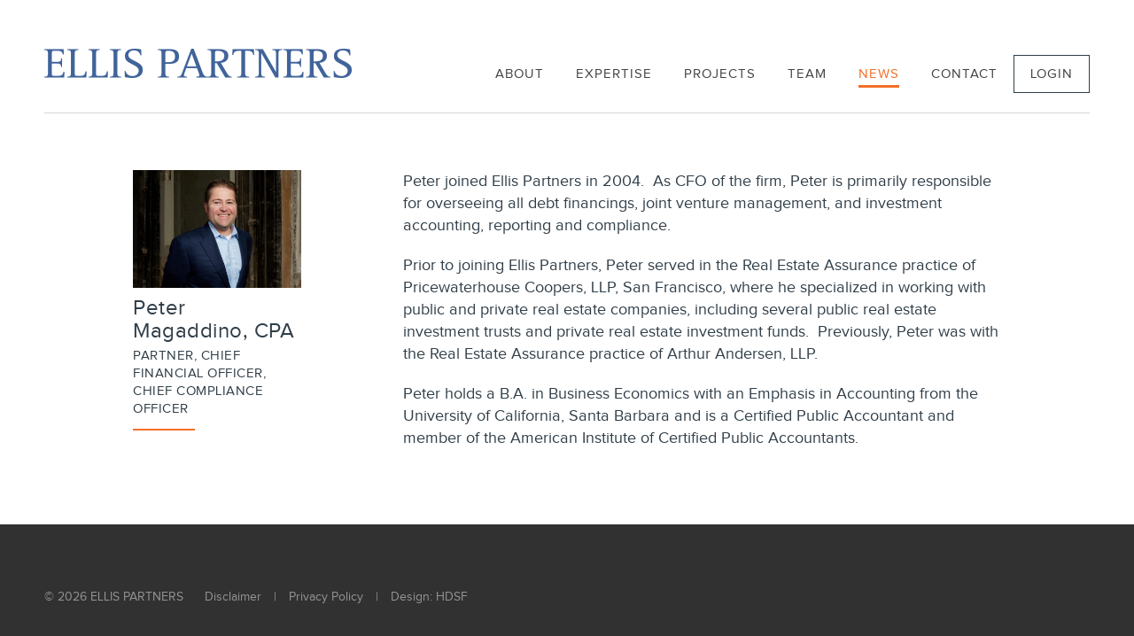

--- FILE ---
content_type: text/css
request_url: https://ellispartners.com/wp-content/cache/autoptimize/css/autoptimize_single_a7d248b9eba2c3e2cb2972577951b67c.css
body_size: 6535
content:
@charset "UTF-8";@import url(https://fonts.googleapis.com/css?family=Crimson+Text:400,400italic,600,600italic,700,700italic);@font-face{font-family:'Proxima Nova';src:url(//ellispartners.com/wp-content/themes/ellis/css/../fonts/proxima-nova/proximanova-regular-webfont.eot);src:local("Γÿ║"),url(//ellispartners.com/wp-content/themes/ellis/css/../fonts/proxima-nova/proximanova-regular-webfont.woff) format("woff"),url(//ellispartners.com/wp-content/themes/ellis/css/../fonts/proxima-nova/proximanova-regular-webfont.ttf) format("truetype"),url(//ellispartners.com/wp-content/themes/ellis/css/../fonts/proxima-nova/proximanova-regular-webfont.svg) format("svg");font-weight:400;font-style:normal}@font-face{font-family:'Proxima Nova';src:url(//ellispartners.com/wp-content/themes/ellis/css/../fonts/proxima-nova/proximanova-light-webfont.eot);src:url(//ellispartners.com/wp-content/themes/ellis/css/../fonts/proxima-nova/proximanova-light-webfont.eot?#iefix) format("embedded-opentype"),url(//ellispartners.com/wp-content/themes/ellis/css/../fonts/proxima-nova/proximanova-light-webfont.woff) format("woff"),url(//ellispartners.com/wp-content/themes/ellis/css/../fonts/proxima-nova/proximanova-light-webfont.ttf) format("truetype"),url(//ellispartners.com/wp-content/themes/ellis/css/../fonts/proxima-nova/proximanova-light-webfont.svg#) format("svg");font-weight:300;font-style:normal}@font-face{font-family:'Proxima Nova';src:url(//ellispartners.com/wp-content/themes/ellis/css/../fonts/proxima-nova/proximanova-semibold-webfont.eot);src:url(//ellispartners.com/wp-content/themes/ellis/css/../fonts/proxima-nova/proximanova-semibold-webfont.eot?#iefix) format("embedded-opentype"),url(//ellispartners.com/wp-content/themes/ellis/css/../fonts/proxima-nova/proximanova-semibold-webfont.woff) format("woff"),url(//ellispartners.com/wp-content/themes/ellis/css/../fonts/proxima-nova/proximanova-semibold-webfont.ttf) format("truetype"),url(//ellispartners.com/wp-content/themes/ellis/css/../fonts/proxima-nova/proximanova-semibold-webfont.svg#) format("svg");font-weight:600;font-style:normal}@font-face{font-family:'Proxima Nova';src:url(//ellispartners.com/wp-content/themes/ellis/css/../fonts/proxima-nova/proximanova-bold-webfont.eot);src:url(//ellispartners.com/wp-content/themes/ellis/css/../fonts/proxima-nova/proximanova-bold-webfont.eot?#iefix) format("embedded-opentype"),url(//ellispartners.com/wp-content/themes/ellis/css/../fonts/proxima-nova/proximanova-bold-webfont.woff) format("woff"),url(//ellispartners.com/wp-content/themes/ellis/css/../fonts/proxima-nova/proximanova-bold-webfont.ttf) format("truetype"),url(//ellispartners.com/wp-content/themes/ellis/css/../fonts/proxima-nova/proximanova-bold-webfont.svg#) format("svg");font-weight:700;font-style:normal}html,body,div,span,object,iframe,h1,h2,h3,h4,h5,h6,p,blockquote,pre,abbr,address,cite,code,del,dfn,em,img,ins,kbd,q,samp,small,strong,sub,sup,var,b,i,dl,dt,dd,ol,ul,li,fieldset,form,label,legend,table,caption,tbody,tfoot,thead,tr,th,td,article,aside,canvas,details,figcaption,figure,footer,header,hgroup,menu,nav,section,summary,time,mark,audio,video{margin:0;padding:0;border:0;font-size:100%;font:inherit;vertical-align:baseline}html{font-size:18px;-ms-text-size-adjust:100%;-webkit-text-size-adjust:100%}article,aside,details,figcaption,figure,footer,header,hgroup,menu,nav,section{display:block}*:focus{outline:0}blockquote,q{quotes:none}blockquote:before,blockquote:after,q:before,q:after{content:"";content:none}ins{background-color:#ff9;color:#000;text-decoration:none}mark{background-color:#ff9;color:#000;font-style:italic;font-weight:700}del{text-decoration:line-through}abbr[title],dfn[title]{border-bottom:1px dotted;cursor:help}table{width:100%;border-collapse:collapse;border-spacing:0}td{vertical-align:top}hr{display:block;height:1px;border:0;border-top:1px solid #ccc;margin:1em 0;padding:0}input,select{vertical-align:middle}pre,code,kbd,samp{font-family:monospace,sans-serif}ul,ol{margin-left:1rem}ol{list-style-type:decimal}nav ul,nav li{margin:0;list-style:none;list-style-image:none}small{font-size:85%}strong,th{font-weight:700}sub,sup{font-size:75%;line-height:0;position:relative}sup{top:-.5em}sub{bottom:-.25em}pre{white-space:pre;white-space:pre-wrap;word-wrap:break-word;padding:10px}fieldset{border:0;margin:0;padding:0}button,input,select,textarea{margin:0}textarea{overflow:auto}input[type=radio]{vertical-align:text-bottom}input[type=checkbox]{vertical-align:bottom}label,input[type=button],input[type=submit],input[type=image],button{cursor:pointer}button{width:auto;overflow:visible}body{font-size:100%;background:#fff}select,input,textarea,button{font:99% sans-serif}input,textarea{font-size:16px}body,select,input,textarea{color:#303e48;line-height:1.39;font-family:"Proxima Nova",Helvetica,Arial,sans-serif}h1,h2,h3,h4,h5,h6{font-weight:700;font-family:"Proxima Nova",Helvetica,Arial,sans-serif}a,a:active,a:visited{color:#f36f29;text-decoration:none}a:hover{color:#f36f29;text-decoration:none}img{height:auto;max-width:100%;vertical-align:top}.clearfix:after,.tabs:after,.expertise .tab-content-inner:after{content:" ";display:block;height:0;overflow:hidden;visibility:hidden;clear:both}.clearfix,.tabs,.expertise .tab-content-inner{zoom:1}.success,.warning{-moz-box-sizing:border-box;-webkit-box-sizing:border-box;box-sizing:border-box;margin:0 0 10px;padding:8px 10px 8px 30px;border:1px solid;color:#444;line-height:1.5;background-position:6px 10px !important;background-repeat:no-repeat !important}.warning{margin:0 auto 10px;width:100%;max-width:1024px;border-color:#e6db55;background:url(//ellispartners.com/wp-content/themes/ellis/css/../images/ui/warning.png) repeat scroll 0 0 #fffbcc}html,body{height:100%}html{margin:0 !important}body{overflow-x:hidden}#wpadminbar{display:none}.container{position:relative;width:100%;max-width:1180px;margin:0 auto}#container{padding-top:127px}@media screen and (max-width:1024px){#container{padding-top:84px}}@media screen and (max-width:740px){#container{padding-top:70px}}#header{position:fixed;top:0;left:0;width:100%;background:#fff;z-index:99997}#header>.container{padding:55px 0 22px;border-bottom:1px solid #d5d5d5}@media screen and (max-width:1024px){#header>.container{padding:25px 0}}#logo{float:left;display:block;width:347px;height:33px}@media screen and (max-width:740px){#logo{width:200px;height:20px}}#navigation{float:right;margin-top:8px}#navigation ul{margin:0;padding:0;list-style-type:none}#navigation>.menu>li{position:relative;float:left}#navigation>.menu>li>a{position:relative;display:block;padding:13px 18px;font-size:15px;line-height:1;color:#424242;text-transform:uppercase;letter-spacing:1px}#navigation>.menu>li>a:hover{color:#f36f29}#navigation>.menu>li.investor-login a{border:1px solid #303e48;margin-top:-1px}#navigation>.menu>li.menu-item-has-children:hover>a{background:#f1f1f1}#navigation>.menu>li.menu-item-has-children:hover>ul{display:block}#navigation>.menu>li.current-menu-item>a,#navigation>.menu>li.current-menu-ancestor>a,#navigation>.menu>li.current_page_parent>a,body.single-project #navigation>.menu>li.menu-item-283>a{color:#f36f29}#navigation>.menu>li.current-menu-item>a:after,#navigation>.menu>li.current-menu-ancestor>a:after,#navigation>.menu>li.current_page_parent>a:after,body.single-project #navigation>.menu>li.menu-item-283>a:after{content:"";display:block;height:0;border-bottom:3px solid #f36f29;position:absolute;bottom:5px;left:18px;right:18px}body.single-project #navigation>.menu>li.current-menu-item>a,body.single-project #navigation>.menu>li.current-menu-ancestor>a,body.single-project #navigation>.menu>li.current_page_parent>a,body.single-project body.single-project #navigation>.menu>li.menu-item-283>a{color:#424242}body.single-project #navigation>.menu>li.current-menu-item>a:hover,body.single-project #navigation>.menu>li.current-menu-ancestor>a:hover,body.single-project #navigation>.menu>li.current_page_parent>a:hover,body.single-project body.single-project #navigation>.menu>li.menu-item-283>a:hover{color:#f36f29}body.single-project #navigation>.menu>li.current-menu-item>a:after,body.single-project #navigation>.menu>li.current-menu-ancestor>a:after,body.single-project #navigation>.menu>li.current_page_parent>a:after,body.single-project body.single-project #navigation>.menu>li.menu-item-283>a:after{display:none}#navigation .sub-menu{display:none;min-width:180px;padding:15px 0;position:absolute;top:100%;left:0;background:#f1f1f1;z-index:10}#navigation .sub-menu a{display:block;padding:9px 18px;font-size:14px;line-height:1;color:#424242;letter-spacing:1px;white-space:nowrap}#navigation .sub-menu a:hover{color:#f36f29}#navigation .sub-menu li.current-menu-item a{color:#f36f29}#mobile-navigation{display:none;position:fixed;top:0;right:-320px;bottom:0;width:320px;overflow:auto;color:#fff;transition-duration:1s;transition-property:all;transition-timing-function:cubic-bezier(.19,1,.22,1);background:#071621;background:rgba(21,21,21,.9);z-index:99998}body.nav-open #mobile-navigation{right:0}#mobile-navigation .menu{margin:15px 30px 20px 35px}#mobile-navigation .menu>li{padding:10px 10px 5px 0}#mobile-navigation .menu>li>a{display:block;font-size:20px;line-height:1.5;color:#9c9c9c;text-decoration:none;text-transform:uppercase;font-weight:300;letter-spacing:1px}#mobile-navigation .menu a:hover,#mobile-navigation .menu a:focus,#mobile-navigation .menu a:active,#mobile-navigation .menu>ul>li.current-menu-item>a,#mobile-navigation .menu>ul>li.current-menu-ancestor>a,#mobile-navigation .menu>ul>li>ul li.current-menu-item a{color:#fff}#mobile-navigation .sub-menu{margin:10px 0 0 25px;font-size:16px}#mobile-navigation .sub-menu li{margin-top:5px}#mobile-navigation .sub-menu a{color:#ccc}#mobile-navigation .sub-menu a:hover{color:#fff}#nav-toggle{display:none;position:fixed;right:0;top:0;height:auto;width:2em;font-size:16px;margin:0;padding:40px 20px;z-index:99999;cursor:pointer}@media screen and (max-width:1024px){#nav-toggle{padding:40px 20px}}@media screen and (max-width:740px){#nav-toggle{padding:33px 20px}}#nav-toggle span{position:relative;display:block;background:#303e48;-webkit-transform:translate3d(0,0,0)}#nav-toggle span,#nav-toggle span:before,#nav-toggle span:after{width:100%;height:.19em;-moz-transition:all .4s ease 0s;-webkit-transition:all .4s ease 0s;-ms-transition:all .4s ease 0s;-o-transition:all .4s ease 0s;transition:all .4s ease 0s;-webkit-transform:translate3d(0,0,0)}#nav-toggle span:before,#nav-toggle span:after{background:#303e48;content:" ";margin-top:-.6em;position:absolute}#nav-toggle span:after{margin-top:.6em}body.nav-open #nav-toggle span{background:0 0}body.nav-open #nav-toggle span:before,body.nav-open #nav-toggle span:after{background:#fff}body.nav-open #nav-toggle span:before{-moz-transform:rotate(45deg) translate(.5em,.4em);-webkit-transform:rotate(45deg) translate(.5em,.4em);-ms-transform:rotate(45deg) translate(.5em,.4em);-o-transform:rotate(45deg) translate(.5em,.4em);transform:rotate(45deg) translate(.5em,.4em)}body.nav-open #nav-toggle span:after{-moz-transform:rotate(-45deg) translate(.45em,-.35em);-webkit-transform:rotate(-45deg) translate(.45em,-.35em);-ms-transform:rotate(-45deg) translate(.45em,-.35em);-o-transform:rotate(-45deg) translate(.45em,-.35em);transform:rotate(-45deg) translate(.45em,-.35em)}@media screen and (max-width:1024px){#navigation{display:none}#mobile-navigation,#nav-toggle{display:block}}#container{-webkit-box-sizing:border-box;-moz-box-sizing:border-box;box-sizing:border-box;min-height:calc(100% - 157px)}@media screen and (max-width:1024px){#container{min-height:calc(100% - 157px)}}@media screen and (max-width:740px){#container{min-height:calc(100% - 157px)}}body.home #container{min-height:0;height:100%}a.button,.gform_button,input.button,input[type=submit],input[type=button]{position:relative;display:inline-block;padding:10px 25px;border:1px solid #4e4e4e;font-size:14px;line-height:1;color:#424242;text-align:center;font-weight:700;text-decoration:none;text-transform:uppercase;letter-spacing:1px;-moz-transition:all .5s ease 0s;-webkit-transition:all .5s ease 0s;-ms-transition:all .5s ease 0s;-o-transition:all .5s ease 0s;transition:all .5s ease 0s;background:0 0;z-index:1}a.button:hover,.gform_button:hover,input.button:hover,input[type=submit]:hover,input[type=button]:hover{color:#fff;background:#f36f29}form ul,form ol{margin:0;padding:0;list-style-type:none}input[type=text],input[type=email],input[type=password],input.text,textarea{-webkit-box-sizing:border-box;-moz-box-sizing:border-box;box-sizing:border-box;-moz-border-radius:0;-webkit-border-radius:0;-o-border-radius:0;-ms-border-radius:0;-khtml-border-radius:0;border-radius:0;max-width:100%;margin:0;padding:20px 5px 20px 22px;border:0;-webkit-appearance:none}input[type=text]::-webkit-input-placeholder,input[type=email]::-webkit-input-placeholder,input[type=password]::-webkit-input-placeholder,input.text::-webkit-input-placeholder,textarea::-webkit-input-placeholder{opacity:1}input[type=text]:-moz-placeholder,input[type=email]:-moz-placeholder,input[type=password]:-moz-placeholder,input.text:-moz-placeholder,textarea:-moz-placeholder{opacity:1}input[type=text]::-moz-placeholder,input[type=email]::-moz-placeholder,input[type=password]::-moz-placeholder,input.text::-moz-placeholder,textarea::-moz-placeholder{opacity:1}input[type=text]:-ms-input-placeholder,input[type=email]:-ms-input-placeholder,input[type=password]:-ms-input-placeholder,input.text:-ms-input-placeholder,textarea:-ms-input-placeholder{opacity:1}select{-webkit-box-sizing:border-box;-moz-box-sizing:border-box;box-sizing:border-box;-moz-border-radius:0;-webkit-border-radius:0;-o-border-radius:0;-ms-border-radius:0;-khtml-border-radius:0;border-radius:0;max-width:100%;margin:0;padding:20px 5px 20px 22px;border:0;-webkit-appearance:none}.custom-select{position:relative;-webkit-box-sizing:border-box;-moz-box-sizing:border-box;box-sizing:border-box}.custom-select select{height:100%;width:100%;position:absolute;top:0;left:0;opacity:0;color:#303e48;background:#fff;z-index:2}.custom-select .select-placeholder{position:relative;display:block;overflow:hidden;white-space:nowrap;padding:20px 5px 20px 22px}.custom-select .select-placeholder:after{content:"";display:block;position:absolute}.gform_wrapper .validation_error{display:none}.gfield{-webkit-box-sizing:border-box;-moz-box-sizing:border-box;box-sizing:border-box;margin-bottom:15px}.gfield.clear{clear:both}.gfield.first{clear:left}.gfield.one-half,.gfield.one-third,.gfield.one-fourth,.gfield.one-fifth,.gfield.one-fifth-plus{padding-right:9px}.gfield.one-half.last,.gfield.one-third.last,.gfield.one-fourth.last,.gfield.one-fifth.last,.gfield.one-fifth-plus.last{padding-right:0}.gfield.one-half{float:left;width:50%}.gfield.one-third{float:left;width:33.33%}.gfield.one-fourth{float:left;width:25%}.gfield.one-fifth{float:left;width:20%}.gfield.one-fifth-plus{float:left;width:22.223%}.gfield label{display:none}.gfield input{width:100%}.gfield select{width:100%}.gfield.gfield_error input,.gfield.gfield_error .custom-select{border:2px solid #e63c2e}.gfield .validation_message{display:none}@media screen and (max-width:670px){.gfield.one-half,.gfield.one-third,.gfield.one-fourth,.gfield.one-fifth,.gfield.one-fifth-plus{width:100%;float:none;padding-right:0}}.gform_footer{clear:both;text-align:center}.gform_button,input.button,input[type=submit],input[type=button]{-webkit-box-sizing:border-box;-moz-box-sizing:border-box;box-sizing:border-box}.tabs{margin:0;padding:0;list-style-type:none}.tabs li{position:relative;-webkit-box-sizing:border-box;-moz-box-sizing:border-box;box-sizing:border-box;float:left;width:33.33%;padding-left:1px;padding-right:1px;text-align:center;font-size:18px;line-height:1}.tabs li:last-child{padding-right:0}.tabs li:after{content:"";display:none;width:0;height:0;border-left:12px solid transparent;border-right:12px solid transparent;border-top:12px solid #f1f1f1;position:absolute;left:50%;margin-left:-12px;top:100%}@media screen and (max-width:740px){.tabs li{float:none;width:100%;margin-bottom:2px}}.tabs a{display:block;padding:17px 0;color:#424242;font-weight:300;font-size:16px;line-height:1.2;letter-spacing:1px;text-align:center;background:#f1f1f1}.tabs a:hover{color:#f36f29;box-shadow:0 2px 0 0 #f36f29 inset}@media screen and (max-width:1024px){.tabs a{font-size:15px;letter-spacing:.5px}}.tabs li.active:after{display:block}.tabs li.active a{color:#f36f29;box-shadow:0 2px 0 0 #f36f29 inset;font-weight:700}@media screen and (max-width:740px){.tabs{display:none}}@media screen and (min-width:741px){.tabs-wrapper{position:relative;overflow:hidden}.tabs-wrapper .tab-content{display:block !important;width:100%;position:absolute;left:0;top:0;opacity:0;-moz-transition:opacity .5s ease-in-out 0s;-webkit-transition:opacity .5s ease-in-out 0s;-ms-transition:opacity .5s ease-in-out 0s;-o-transition:opacity .5s ease-in-out 0s;transition:opacity .5s ease-in-out 0s}.tabs-wrapper .tab-content.active{position:relative;opacity:1;z-index:2}}@media screen and (max-width:740px){.js .tabs-wrapper .tab-content{display:none}}.tabs-wrapper .mobile-tab{display:none;position:relative;-webkit-box-sizing:border-box;-moz-box-sizing:border-box;box-sizing:border-box;width:100%;margin-top:2px;margin-bottom:2px;text-align:center;font-size:18px;line-height:1}.tabs-wrapper .mobile-tab:after{content:"";display:none;width:0;height:0;border-left:12px solid transparent;border-right:12px solid transparent;border-top:12px solid #f1f1f1;position:absolute;left:50%;margin-left:-12px;top:100%}.tabs-wrapper .mobile-tab a{display:block;padding:17px 0;color:#424242;font-weight:300;font-size:16px;line-height:1.2;letter-spacing:1px;text-align:center;background:#f1f1f1}.tabs-wrapper .mobile-tab a:hover{color:#f36f29;box-shadow:0 2px 0 0 #f36f29 inset}.tabs-wrapper .mobile-tab.active{margin-bottom:22px}.tabs-wrapper .mobile-tab.active:after{display:block}.tabs-wrapper .mobile-tab.active a{color:#f36f29;box-shadow:0 2px 0 0 #f36f29 inset;font-weight:700}@media screen and (max-width:740px){.tabs-wrapper .mobile-tab{display:block}}#hero{position:relative;width:100%;height:100%;background-position:center center;background-repeat:no-repeat;background-size:cover}#hero .photo-grid{position:absolute;top:0;left:0;right:0;bottom:0}#hero .photo-grid>div{float:left;width:50%;height:50%;overflow:hidden;background-repeat:no-repeat;background-position:center center;background-size:cover}#hero .photo-grid>div:nth-child(2n+1){clear:left}#hero h2{position:relative;margin:-23px 0 0;padding-bottom:15px;font-size:54px;line-height:1;font-weight:400;font-family:"Crimson Text",sans-serif;color:#fff;text-align:center}#hero h2 *{display:inline-block}#hero h2:after{content:"";display:block;width:90px;height:0;margin:0 auto;border-bottom:2px solid #fff;position:absolute;left:0;right:0;bottom:0}@media screen and (max-width:740px){#hero h2{font-size:42px;margin-top:-16px}}.typed-cursor{opacity:1;-webkit-animation:blink .7s infinite;-moz-animation:blink .7s infinite;animation:blink .7s infinite}@keyframes blink{0%{opacity:1}50%{opacity:0}100%{opacity:1}}@-webkit-keyframes blink{0%{opacity:1}50%{opacity:0}100%{opacity:1}}@-moz-keyframes blink{0%{opacity:1}50%{opacity:0}100%{opacity:1}}.intro{padding:65px 20px;text-align:center;font-size:18px;line-height:1.444;color:#424242}.intro>.inner{width:100%;max-width:800px;margin:0 auto}.intro h3{position:relative;margin:0 0 20px;padding-bottom:18px;font-size:38px;line-height:1.2;font-weight:300}.intro h3:after{content:"";display:block;width:90px;height:0;margin:0 auto;border-bottom:2px solid #f36f29;position:absolute;left:0;right:0;bottom:0}@media screen and (max-width:740px){.intro{padding-top:35px;padding-bottom:35px}}.content-section{margin-bottom:50px}.content-section .content-section-picture{width:100%;max-width:440px;margin:0 auto;margin-bottom:20px;text-align:center}.content-section .content-section-picture img{display:block;margin:0 auto}.content-section .content-section-picture .caption{margin-top:15px;font-size:16px;line-height:1.2;color:#000;letter-spacing:.5px}.content-section .content-section-picture .caption span{font-size:14px;color:#848484}.content-section .content-section-content{width:100%;max-width:800px;margin:0 auto}.content-section .content-section-content p{margin-bottom:20px}.content-block{position:relative}.content-block .content-block-content{width:50%;text-align:center;background:#f1f1f1}.content-block .content-block-content h3{position:relative;margin:0 0 15px;padding-bottom:13px;font-size:34px;line-height:1.2;color:#f36f29;font-family:"Crimson Text",sans-serif;font-weight:400}.content-block .content-block-content h3:after{content:"";display:block;width:77px;height:0;margin:0 auto;border-bottom:2px solid #f36f29;position:absolute;left:0;right:0;bottom:0}.content-block .content-block-content .content{width:90%;max-width:430px;margin:15px auto}.content-block .content-block-content .content p a:only-child{font-size:16px;text-transform:uppercase;font-weight:700;color:#303e48}.content-block .content-block-content .content p a:only-child:hover{color:#f36f29}.content-block .content-block-content .column{width:90%;max-width:250px;margin:15px auto;text-align:left}.content-block .content-block-content .column>h3{position:relative;margin:0 0 13px;padding-bottom:13px;font-size:23px;line-height:1;color:#f36f29;font-family:"Proxima Nova",Helvetica,Arial,sans-serif;font-weight:400}.content-block .content-block-content .column>h3:after{display:none}.content-block .content-block-content .column>p{position:relative;margin-bottom:20px;padding-bottom:20px;font-size:16px}.content-block .content-block-content .column>p:after{content:"";display:block;width:100%;max-width:205px;height:0;margin:0;border-bottom:2px solid #e2e2e2;position:absolute;left:0;bottom:0}.content-block .content-block-content .column>p a{display:inline-block;margin-top:10px}.content-block .content-block-content .column>p strong{font-size:18px}.content-block .content-block-content .column>p strong+a{margin-top:0}.content-block .content-block-picture{overflow:hidden;width:50%;background:#f1f1f1}.content-block.odd .content-block-content{float:left}.content-block.odd .content-block-picture{float:right}.content-block.even .content-block-content{float:right}.content-block.even .content-block-picture{float:left}@media screen and (max-width:740px){.content-block.odd .content-block-content,.content-block.even .content-block-content{position:static;float:none;width:100%;padding:30px 0;height:auto !important}.content-block.odd .content-block-picture,.content-block.even .content-block-picture{float:none;width:100%;height:auto !important}}.page-intro{padding:65px 20px;text-align:center;font-size:18px;line-height:1.444;color:#424242}.page-intro>.inner{width:100%;max-width:800px;margin:0 auto}.page-intro h2{position:relative;margin:0 0 20px;padding-bottom:18px;font-size:38px;line-height:1.2;font-weight:300}.page-intro h2:after{content:"";display:block;width:90px;height:0;margin:0 auto;border-bottom:2px solid #f36f29;position:absolute;left:0;right:0;bottom:0}@media screen and (max-width:740px){.page-intro{padding-top:35px;padding-bottom:35px}}.page-content p{margin-bottom:20px}.team-members{max-width:1196px;margin-bottom:40px;text-align:center}.team-members>h3{position:relative;margin:0 0 20px;padding-bottom:10px;font-size:24px;line-height:1.2;text-align:center;font-weight:400;text-transform:uppercase}.team-members>h3:after{content:"";display:block;width:90px;height:0;margin:0 auto;border-bottom:2px solid #f36f29;position:absolute;left:0;right:0;bottom:0}.team-members .member{display:inline-block;vertical-align:top;width:285px;margin:0 7px 40px}.team-members .member img{display:block;margin-bottom:15px}.team-members .member .name{margin:0 0 5px;font-size:20px;color:#424242;letter-spacing:.5px}.team-members .member .position{font-size:14px;color:#a3a3a3;text-transform:uppercase;font-weight:400;letter-spacing:.5px}@media screen and (max-width:380px){.team-members .member{margin-left:0;margin-right:0}}@media screen and (max-width:768px){.team-members>br{display:none}}.member-full{max-width:980px;padding-top:65px;padding-bottom:65px}.member-full .teaser{float:left;width:190px}.member-full .teaser img{display:block;margin-bottom:10px}.member-full .teaser .name{margin:0 0 5px;font-size:24px;line-height:1.1;color:#303e48;letter-spacing:.5px;font-weight:400}.member-full .teaser .position{margin-bottom:10px;font-size:15px;color:#303e48;text-transform:uppercase;font-weight:400;letter-spacing:.5px}.member-full .teaser .position:after{content:"";display:block;width:70px;height:0;margin:12px 0 0;border-bottom:2px solid #f36f29}.member-full .teaser .email{font-size:16px;color:#424242}.member-full .teaser .email:hover{text-decoration:underline}.member-full .bio{margin-left:305px}.member-full .bio p{margin-bottom:20px}@media screen and (max-width:740px){.member-full .teaser{float:none;width:100%;margin-bottom:20px}.member-full .bio{margin-left:0}}html.takeover-active{overflow-y:scroll}html.takeover-active>body{overflow:hidden}#team-member-takeover{position:fixed;top:130px;right:0;bottom:0;left:0;opacity:0;overflow-y:auto;transition:all .5s ease 0s;background:#fff;z-index:-1}@media screen and (max-width:1024px){#team-member-takeover{top:85px}}@media screen and (max-width:71px){#team-member-takeover{top:71px}}html.takeover-active #team-member-takeover{opacity:1;z-index:99996}#team-member-takeover>.wrap{width:100%;height:100%}#team-member-takeover .actions{position:absolute;left:0;right:0;top:65px;z-index:2}#team-member-takeover .actions .close{float:right}#team-member-takeover .close{display:block;width:28px;height:28px;overflow:hidden;text-indent:-99999em;background:url(//ellispartners.com/wp-content/themes/ellis/css/../images/close-button.png) no-repeat 0 0;background-size:100% auto;cursor:pointer}#team-member-takeover .close:hover{background-position:0 100%}@media screen and (max-width:740px){#team-member-takeover .actions{top:20px}}@media screen and (max-width:740px){.projects{margin-bottom:90px}}.projects .tabs{width:100%;max-width:950px;margin:-20px auto 55px}.projects .tabs li{text-transform:capitalize}@media screen and (max-width:740px){.projects .tabs li{font-size:14px}}.projects .projects-description{text-align:center;width:100%;max-width:950px;margin:0 auto 45px}.projects-wrapper{margin-left:-5px;margin-right:-5px}.project-teaser{-webkit-box-sizing:border-box;-moz-box-sizing:border-box;box-sizing:border-box;float:left;width:33.33%;padding:0 5px 10px}@media screen and (max-width:768px){.project-teaser{width:50%}}@media screen and (max-width:740px){.project-teaser{width:100%}}.project-teaser>.inner{position:relative;width:100%;height:0;padding-top:71%;background-repeat:no-repeat;background-position:center center;background-size:cover;background-color:#f1f1f1}.project-teaser>.inner>a{display:block;width:100%;height:100%;position:absolute;top:0;left:0;color:#fff;background:rgba(25,25,25,.2)}.project-teaser>.inner .project-info{position:absolute;left:25px;right:30px;bottom:20px}.project-teaser>.inner .project-info .valign{height:50px}.project-teaser>.inner .project-info .name{width:70%;font-weight:600}.project-teaser>.inner .project-info .link{width:30%;font-size:14px;line-height:1.8;font-weight:700;text-transform:uppercase;text-align:right}.hero-gallery .image{position:relative}.hero-gallery .image img{max-height:100%;height:700px}.hero-gallery .image:before{content:"";position:absolute;top:0;left:0;right:0;bottom:0;transition:all .3s ease-out 0s;background:rgba(37,37,37,.85);z-index:55}.hero-gallery .image.slick-center:before{background:0 0}.hero-gallery .hero-gallery-controls{display:none;position:absolute;left:0;right:0;bottom:0;padding:24px 0 22px;color:#fff;text-align:center;background:rgba(25,25,25,.8);z-index:2}.hero-gallery .hero-gallery-controls>*{display:inline-block;vertical-align:middle}.hero-gallery .hero-gallery-controls .slick-arrow{width:18px;height:17px;overflow:hidden;text-indent:-99999em;background:url(//ellispartners.com/wp-content/themes/ellis/css/../images/arrows-double.png) no-repeat 0 0;background-size:auto 100%;cursor:pointer}.hero-gallery .hero-gallery-controls .slick-prev{background-position:left 0}.hero-gallery .hero-gallery-controls .slick-next{background-position:right 0}.hero-gallery .hero-gallery-controls .slick-counter{margin:0 33px;font-size:16px;font-size:1rem;line-height:18px;font-weight:600}.hero-gallery .hero-gallery-controls.no-counter .slick-counter{opacity:0;visibility:hidden;width:23px;overflow:hidden}@media screen and (max-width:740px){.hero-gallery .hero-gallery-controls{margin-bottom:-44px;padding:14px 0 12px;font-size:12px;background:#888c8d}}.hero-gallery.slick-initialized .hero-gallery-controls{display:block}@media screen and (max-width:740px){.hero-gallery{margin-bottom:44px}.hero-gallery .image img{height:198px}}.project-intro{padding:50px 0}.project-intro .info{-webkit-box-sizing:border-box;-moz-box-sizing:border-box;box-sizing:border-box;float:left;width:50%;padding-left:80px}.project-intro .info .title{margin:0 0 10px;font-size:42px;line-height:1;color:#424242;font-weight:400}.project-intro .info .location{font-size:24px;line-height:1;color:#424242;font-weight:300}.project-intro .details{-webkit-box-sizing:border-box;-moz-box-sizing:border-box;box-sizing:border-box;float:left;width:50%;padding-left:55px;font-size:16px;color:#757575}.project-intro .details h4{margin:0 0 10px;font-size:24px;line-height:1;color:#f36f29;font-family:"Crimson Text",sans-serif;font-weight:400}.project-intro .details ul{margin:0;padding:0;list-style-type:none}.project-intro .details ul li{margin:10px 0}.project-intro .details ul strong{text-transform:capitalize}@media screen and (max-width:740px){.project-intro{padding:0}.project-intro .info,.project-intro .details{float:none;width:100%;padding:25px 20px}.project-intro .info .title{font-size:32px}}.project-description{margin-bottom:40px;padding:50px 80px;background:#f1f1f1}.project-description>h3{position:relative;margin:0 0 25px;padding-bottom:20px;font-size:30px;line-height:1;color:#f36f29;font-family:"Crimson Text",sans-serif;font-weight:400}.project-description>h3:after{content:"";display:block;width:60px;height:0;margin:0;border-bottom:2px solid #f36f29;position:absolute;left:0;bottom:0}.project-description .content{-webkit-column-count:2;-moz-column-count:2;column-count:2;-webkit-column-gap:100px;-moz-column-gap:100px;column-gap:100px}@media screen and (max-width:740px){.project-description .content{-webkit-column-count:1;-moz-column-count:1;column-count:1;-webkit-column-gap:0;-moz-column-gap:0;column-gap:0}}@media screen and (max-width:740px){.project-description{margin-bottom:20px;padding:25px 20px}}.page-nav{padding:45px 0;font-size:14px;line-height:1;color:#424242;font-weight:700;text-transform:uppercase;letter-spacing:.5px;text-align:center}.page-nav a{display:inline-block;vertical-align:top;color:#424242}.page-nav a:hover{color:#f36f29}.page-nav .prev{float:left}.page-nav .next{float:right}.page-nav .back{position:relative;display:block;width:150px;margin:0 auto;position:relative;text-align:center}.page-nav .back .fa{position:absolute;top:-30px;left:50%;margin-left:-10px;font-size:20px}@media screen and (max-width:740px){.page-nav{padding:25px 0;text-align:center}.page-nav .prev{margin-bottom:20px;float:none}.page-nav .next{margin-bottom:20px;float:none}.page-nav .back{margin-top:40px}}.expertise{margin-bottom:90px}.expertise .tabs li{width:16.666%}.expertise .tabs li a{height:70px;padding:0 10px}.expertise .tabs li:after{z-index:10}@media screen and (max-width:740px){.expertise .tabs li{float:none;width:100%}}.expertise .tab-content-inner{background:#fafafa}.expertise .tab-content-inner>img{float:left;width:50%}.expertise .tab-content-inner>.content{-webkit-box-sizing:border-box;-moz-box-sizing:border-box;box-sizing:border-box;float:right;width:50%;padding:50px 50px 20px 80px;font-size:16px;line-height:1.5;color:#424242}@media screen and (max-width:1024px){.expertise .tab-content-inner>.content{padding-top:50px;padding-left:50px}}.expertise .tab-content-inner>.content>h3{position:relative;margin:0 0 20px;padding-bottom:20px;font-size:30px;line-height:1;color:#f36f29;font-family:"Crimson Text",sans-serif;font-weight:400}.expertise .tab-content-inner>.content>h3:after{content:"";display:block;width:90px;height:0;margin:0;border-bottom:2px solid #f36f29;position:absolute;left:0;bottom:0}@media screen and (max-width:740px){.expertise .tab-content-inner>img{float:none;width:100%}.expertise .tab-content-inner>.content{float:none;width:100%;padding:50px 20px}}.contact-container{border-top:1px solid #d5d5d5}.page-columns{width:100%;max-width:780px;margin:0 auto;padding:55px 0 70px}.page-columns .column{float:left;width:35%}.page-columns .column>h3{position:relative;margin:0 0 13px;padding-bottom:13px;font-size:24px;line-height:1;color:#f36f29;font-family:"Crimson Text",sans-serif;font-weight:400}.page-columns .column>p{position:relative;margin-bottom:20px;padding-bottom:20px}.page-columns .column>p:after{content:"";display:block;width:100%;max-width:205px;height:0;margin:0;border-bottom:2px solid #e2e2e2;position:absolute;left:0;bottom:0}.page-columns .column>p a{display:inline-block;margin-top:10px}.page-columns .column>p strong+a{margin-top:0}.page-columns .column.left p{font-size:16px}.page-columns .column.left p strong{font-size:18px}.page-columns .column.right{float:right}.page-columns .column.right p{font-size:16px}.page-columns .column.right p strong{font-size:18px}@media screen and (max-width:740px){.page-columns .column{float:none;width:100%}.page-columns .column.right{float:none}}#main-content{float:left;position:relative;width:100%}#main-content .main-inner-wrapper{margin-right:220px}#sidebar{float:right;margin-left:-200px;position:relative;width:200px;z-index:10}#sidebar .sidebar-block{padding:60px 0}#sidebar .sidebar-block .block-title{position:relative;margin:0 0 13px;padding-bottom:15px;font-size:24px;line-height:1;color:#f36f29;text-transform:uppercase;font-weight:400}#sidebar .sidebar-block .block-title:after{content:"";display:block;width:100%;max-width:205px;height:0;margin:0;border-bottom:2px solid #f36f29;position:absolute;left:0;bottom:0}#sidebar .sidebar-block ul{margin:0;padding:0;list-style-type:none}#sidebar .sidebar-block ul li{margin:5px 0}#sidebar .sidebar-block a:hover{text-decoration:underline}@media screen and (max-width:740px){#main-content{float:none}#main-content .main-inner-wrapper{margin-right:0}#sidebar{float:none;width:100%;margin-left:0}}article.post{margin:0 0 10px;padding:60px 80px;font-size:16px;line-height:1.5;background:#f1f1f1}article.post .article-date{margin-bottom:14px;font-size:14px;font-weight:700;line-height:1;letter-spacing:.5px;color:#888c8d;text-transform:uppercase}article.post .article-title{font-size:40px;font-weight:300;line-height:1.1;margin:0 0 25px}article.post .article-title:after{content:"";display:block;height:0;width:100px;margin:15px 0 0;border-bottom:2px solid #888}article.post .article-title a{color:#303e48}article.post .article-link{margin-top:8px;font-size:12px;line-height:1;text-transform:uppercase;letter-spacing:.5px;font-weight:700}article.post.full{position:relative;margin-bottom:90px}article.post.full .close{position:absolute;top:30px;right:30px;display:block;width:28px;height:28px;overflow:hidden;text-indent:-99999em;background:url(//ellispartners.com/wp-content/themes/ellis/css/../images/close-button.png) no-repeat 0 0;background-size:100% auto;cursor:pointer}article.post.full .close:hover{background-position:0 100%}@media screen and (max-width:740px){article.post.full .close{top:20px;right:20px}}@media screen and (max-width:740px){article.post{padding:25px 20px}article.post .article-title{font-size:28px}}.article-nav{padding:45px 0;font-size:14px;line-height:1;color:#424242;font-weight:700;text-transform:uppercase;letter-spacing:.5px;text-align:center}.article-nav a{display:inline-block;vertical-align:top;color:#424242}.article-nav a:hover{color:#f36f29}.article-nav a:first-child{float:left}.article-nav a:last-child{float:right}@media screen and (max-width:740px){.article-nav{padding:25px 0;text-align:center}.article-nav a:first-child{margin-bottom:20px;float:none}.article-nav a:last-child{margin-bottom:20px;float:none}}#footer{font-size:14px;line-height:1;color:#949494;background:#313131}#footer>.container{padding:65px 0 60px}#footer .legal{float:left;margin-top:10px}#footer a{color:#949494}#footer a:hover{color:#fff}#footer .copyright{margin-right:20px;text-transform:uppercase}#footer .footer-menu .sep{margin:0 10px}#footer .follow-links{float:right}#footer .follow-links>a{overflow:hidden;display:inline-block;vertical-align:top;width:32px;height:32px;margin:0 8px;-moz-border-radius:32px;-webkit-border-radius:32px;-o-border-radius:32px;-ms-border-radius:32px;-khtml-border-radius:32px;border-radius:32px;color:#313131;text-align:center;font-size:21px;line-height:35px;background:#a7adb1}#footer .follow-links>a:last-child{margin-right:0}#footer .follow-links>a:hover{background:#fff}@media screen and (max-width:670px){#footer>.container{padding:25px 0 20px}#footer .legal{float:none;margin-top:25px;text-align:center}#footer .copyright{display:block;margin-right:0;margin-bottom:5px}#footer .footer-menu a{display:block;padding:5px 0}#footer .footer-menu .sep{display:none}#footer .follow-links{float:none;text-align:center}}.hidden{display:none;visibility:hidden}.invisible{border:0;clip:rect(0 0 0 0);height:1px;margin:-1px;overflow:hidden;padding:0;position:absolute;width:1px}.valign{display:table;table-layout:fixed;width:100%;height:100%;margin:0;padding:0}.valign .valign-inner{display:table-cell;width:100%;height:100%;margin:0;padding:0;vertical-align:middle}@media screen and (max-width:1220px){.container{width:auto;max-width:none;margin-left:20px;margin-right:20px}}

--- FILE ---
content_type: text/css
request_url: https://ellispartners.com/wp-content/cache/autoptimize/css/autoptimize_single_c32092cfb935ade998242ce4bbae1c59.css
body_size: -220
content:
@charset "UTF-8";#content a:link:after,#content a:visited:after{content:" (" attr(href) ") "}

--- FILE ---
content_type: text/javascript
request_url: https://ellispartners.com/wp-content/cache/autoptimize/js/autoptimize_single_93f38401b21f4fb9f98ee99af04ba78f.js
body_size: 680
content:
(function($){for(var i=0,len=document.getElementsByTagName('input').length;i<len;i++){document.getElementsByTagName('input')[i].className+=' '+document.getElementsByTagName('input')[i].type;}
var hostname=window.location.hostname,links=document.getElementsByTagName('a'),pattern=/^https?:\/\/(www.)?/i;for(var i=0,len=links.length;i<len;i++){if(pattern.test(links[i].href)&&links[i].href.toLowerCase().indexOf(hostname)==-1){links[i].target="_blank";links[i].className+=' external';}}
$(document).ready(function(){$(window).on('load resize',function(){function equalHeight(group){var tallest=0;group.each(function(){var thisHeight=$(this).height();if(thisHeight>tallest){tallest=thisHeight;}});group.css('height',tallest);}
equalHeight($(".content-block > div"));});$('select').each(function(){$(this).wrap('<div class="custom-select"></div>');$(this).after('<span class="select-placeholder">'+$('option:checked',this).text()+'</span>');$(this).on('click touch change',function(){$(this).next('.select-placeholder').empty().html($('option:checked',this).text());});});$('#nav-toggle').on('click touch',function(event){event.preventDefault();$('body').toggleClass('nav-open');});$('.tabs > li').first().addClass('active');$('.tab-content').first().addClass('active');$('.tabs > li > a').on('click touch',function(event){event.preventDefault();var tabID=$(this).attr('href');$(this).parent().siblings().removeClass('active');$(this).parent().addClass('active');$(tabID).siblings('.tab-content').removeClass('active');$(tabID).addClass('active');});$('.mobile-tab > a').on('click touch',function(event){event.preventDefault();$(this).parent().toggleClass('active');$(this).parent().next('.tab-content').slideToggle(300).toggleClass('active');});if($('.hero-gallery > .image').length>1){var $status=$('.slick-counter');var $slickElement=$('.hero-gallery');$slickElement.on('init reInit afterChange',function(event,slick,currentSlide,nextSlide){var i=(currentSlide?currentSlide:0)+1;$status.text(i+'/'+slick.slideCount);});$slickElement.slick({slide:'.image',arrows:true,dots:false,slidesToShow:1,variableWidth:true,centerMode:true,centerPadding:'0px',prevArrow:'<a class="slick-prev slick-arrow"></a>',nextArrow:'<a class="slick-next slick-arrow"></a>',appendArrows:'.hero-gallery-controls'});$(window).on('load resize',function(){$slickElement.find('.image > img').height($slickElement.width()/1.685);$slickElement[0].slick.refresh();});}});})(jQuery);